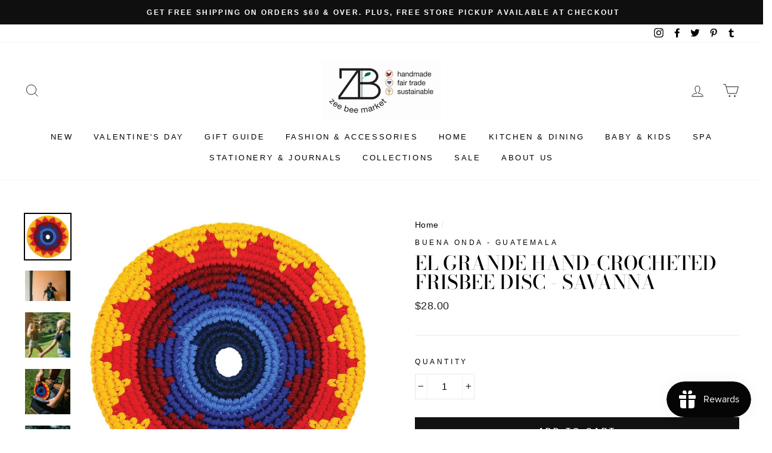

--- FILE ---
content_type: text/javascript; charset=utf-8
request_url: https://zeebeemarket.com/products/el-grande-hand-crocheted-frisbee-disc-savanna.js
body_size: 1521
content:
{"id":6572661768263,"title":"El Grande Hand-Crocheted Frisbee Disc - Savanna","handle":"el-grande-hand-crocheted-frisbee-disc-savanna","description":"\u003cdiv class=\"product-single__description rte\" data-mce-fragment=\"1\"\u003e\n\u003cdiv class=\"product-single__description rte\" data-mce-fragment=\"1\"\u003e\n\u003cp data-mce-fragment=\"1\"\u003e\u003cspan data-mce-fragment=\"1\"\u003eThrow and catch this frisbee at the beach, while camping, at the pool, park, or at home. Enjoy frisbee golf, night games to play outside, a throwing competition, and more! Learning to throw a frisbee is easy and fun for everyone. \u003ca href=\"https:\/\/cdn.shopify.com\/s\/files\/1\/0192\/4976\/files\/Flying_Disc_Game_Ideas.pdf?v=1623354588\" title=\"MayaFlya Flying Disc Crochet Frisbee Game Ideas\" data-mce-fragment=\"1\" data-mce-href=\"https:\/\/cdn.shopify.com\/s\/files\/1\/0192\/4976\/files\/Flying_Disc_Game_Ideas.pdf?v=1623354588\" target=\"_blank\"\u003eHere are some game ideas to get into the action\u003c\/a\u003e.\u003c\/span\u003e \u003cbr\u003e\u003c\/p\u003e\n\u003cul data-mce-fragment=\"1\"\u003e\n\u003cli data-mce-fragment=\"1\"\u003eHandmade in Guatemala\u003cbr\u003e\n\u003c\/li\u003e\n\u003cli data-mce-fragment=\"1\"\u003eMaterials: cotton\u003c\/li\u003e\n\u003cli data-mce-fragment=\"1\"\u003eDimensions: 8 in. diameter, 81g\u003cbr data-mce-fragment=\"1\"\u003e\n\u003c\/li\u003e\n\u003cli data-mce-fragment=\"1\"\u003eDog friendly, does not float, good indoor playability, max. flight 200ft\u003c\/li\u003e\n\u003c\/ul\u003e\n\u003cem data-mce-fragment=\"1\"\u003eWith every product you purchase, you are helping provide employment, educational opportunities and medical care to artisans in Guatemala.\u003c\/em\u003e\n\u003c\/div\u003e\n\u003c\/div\u003e","published_at":"2021-06-09T00:33:54-05:00","created_at":"2021-06-09T00:33:51-05:00","vendor":"Buena Onda - Guatemala","type":"Games","tags":["El Grande Hand-Crocheted Frisbee Disc - Savanna"],"price":2800,"price_min":2800,"price_max":2800,"available":true,"price_varies":false,"compare_at_price":2800,"compare_at_price_min":2800,"compare_at_price_max":2800,"compare_at_price_varies":false,"variants":[{"id":39382661693511,"title":"Default Title","option1":"Default Title","option2":null,"option3":null,"sku":"MG-21-6","requires_shipping":true,"taxable":true,"featured_image":null,"available":true,"name":"El Grande Hand-Crocheted Frisbee Disc - Savanna","public_title":null,"options":["Default Title"],"price":2800,"weight":136,"compare_at_price":2800,"inventory_quantity":8,"inventory_management":"shopify","inventory_policy":"deny","barcode":"896760002558","requires_selling_plan":false,"selling_plan_allocations":[]}],"images":["\/\/cdn.shopify.com\/s\/files\/1\/0192\/4976\/products\/MG-65_El_Grande_Savanna_Crocheted_Frisbee_Disc.jpg?v=1623217707","\/\/cdn.shopify.com\/s\/files\/1\/0192\/4976\/products\/GAME-6_Buena_Onda_Flying_Frisbee_Discs.gif?v=1623217707","\/\/cdn.shopify.com\/s\/files\/1\/0192\/4976\/products\/El_Grande_Crocheted_Frisbee_Disc_lifestyle.jpg?v=1623217707","\/\/cdn.shopify.com\/s\/files\/1\/0192\/4976\/products\/MG-65_El_Grande_Savanna_Crocheted_Frisbee_Disc_easy_to_pack.jpg?v=1623217707","\/\/cdn.shopify.com\/s\/files\/1\/0192\/4976\/products\/MG-65_El_Grande_Savanna_Crocheted_Frisbee_Disc_with_dog.jpg?v=1623217707","\/\/cdn.shopify.com\/s\/files\/1\/0192\/4976\/products\/El_Grande_Crocheted_Frisbee_Game_Facts.jpg?v=1623217707","\/\/cdn.shopify.com\/s\/files\/1\/0192\/4976\/files\/Buena_Onda_Games_Frisbee_Woman_Maker_b1041c92-72f3-4471-8a22-7afec21ac4c2.jpg?v=1714675780"],"featured_image":"\/\/cdn.shopify.com\/s\/files\/1\/0192\/4976\/products\/MG-65_El_Grande_Savanna_Crocheted_Frisbee_Disc.jpg?v=1623217707","options":[{"name":"Title","position":1,"values":["Default Title"]}],"url":"\/products\/el-grande-hand-crocheted-frisbee-disc-savanna","media":[{"alt":"El Grande Hand-Crocheted Frisbee Disc - Savanna","id":20434248826951,"position":1,"preview_image":{"aspect_ratio":1.0,"height":1000,"width":1000,"src":"https:\/\/cdn.shopify.com\/s\/files\/1\/0192\/4976\/products\/MG-65_El_Grande_Savanna_Crocheted_Frisbee_Disc.jpg?v=1623217707"},"aspect_ratio":1.0,"height":1000,"media_type":"image","src":"https:\/\/cdn.shopify.com\/s\/files\/1\/0192\/4976\/products\/MG-65_El_Grande_Savanna_Crocheted_Frisbee_Disc.jpg?v=1623217707","width":1000},{"alt":"El Grande Hand-Crocheted Frisbee Disc - Savanna","id":20434248859719,"position":2,"preview_image":{"aspect_ratio":1.5,"height":948,"width":1422,"src":"https:\/\/cdn.shopify.com\/s\/files\/1\/0192\/4976\/products\/GAME-6_Buena_Onda_Flying_Frisbee_Discs.gif?v=1623217707"},"aspect_ratio":1.5,"height":948,"media_type":"image","src":"https:\/\/cdn.shopify.com\/s\/files\/1\/0192\/4976\/products\/GAME-6_Buena_Onda_Flying_Frisbee_Discs.gif?v=1623217707","width":1422},{"alt":"El Grande Hand-Crocheted Frisbee Disc - Savanna lifestyle","id":20434248892487,"position":3,"preview_image":{"aspect_ratio":1.0,"height":1000,"width":1000,"src":"https:\/\/cdn.shopify.com\/s\/files\/1\/0192\/4976\/products\/El_Grande_Crocheted_Frisbee_Disc_lifestyle.jpg?v=1623217707"},"aspect_ratio":1.0,"height":1000,"media_type":"image","src":"https:\/\/cdn.shopify.com\/s\/files\/1\/0192\/4976\/products\/El_Grande_Crocheted_Frisbee_Disc_lifestyle.jpg?v=1623217707","width":1000},{"alt":"El Grande Hand-Crocheted Frisbee Disc - Savanna easy to pack","id":20434248958023,"position":4,"preview_image":{"aspect_ratio":1.0,"height":1000,"width":1000,"src":"https:\/\/cdn.shopify.com\/s\/files\/1\/0192\/4976\/products\/MG-65_El_Grande_Savanna_Crocheted_Frisbee_Disc_easy_to_pack.jpg?v=1623217707"},"aspect_ratio":1.0,"height":1000,"media_type":"image","src":"https:\/\/cdn.shopify.com\/s\/files\/1\/0192\/4976\/products\/MG-65_El_Grande_Savanna_Crocheted_Frisbee_Disc_easy_to_pack.jpg?v=1623217707","width":1000},{"alt":"El Grande Hand-Crocheted Frisbee Disc - Savanna dog friendly","id":20434248990791,"position":5,"preview_image":{"aspect_ratio":1.0,"height":1000,"width":1000,"src":"https:\/\/cdn.shopify.com\/s\/files\/1\/0192\/4976\/products\/MG-65_El_Grande_Savanna_Crocheted_Frisbee_Disc_with_dog.jpg?v=1623217707"},"aspect_ratio":1.0,"height":1000,"media_type":"image","src":"https:\/\/cdn.shopify.com\/s\/files\/1\/0192\/4976\/products\/MG-65_El_Grande_Savanna_Crocheted_Frisbee_Disc_with_dog.jpg?v=1623217707","width":1000},{"alt":"El Grande Crocheted Frisbee Game Facts","id":20434249023559,"position":6,"preview_image":{"aspect_ratio":1.0,"height":1000,"width":1000,"src":"https:\/\/cdn.shopify.com\/s\/files\/1\/0192\/4976\/products\/El_Grande_Crocheted_Frisbee_Game_Facts.jpg?v=1623217707"},"aspect_ratio":1.0,"height":1000,"media_type":"image","src":"https:\/\/cdn.shopify.com\/s\/files\/1\/0192\/4976\/products\/El_Grande_Crocheted_Frisbee_Game_Facts.jpg?v=1623217707","width":1000},{"alt":"El Grande Hand-Crocheted Frisbee Disc","id":22510264025159,"position":7,"preview_image":{"aspect_ratio":1.0,"height":1000,"width":1000,"src":"https:\/\/cdn.shopify.com\/s\/files\/1\/0192\/4976\/files\/Buena_Onda_Games_Frisbee_Woman_Maker_b1041c92-72f3-4471-8a22-7afec21ac4c2.jpg?v=1714675780"},"aspect_ratio":1.0,"height":1000,"media_type":"image","src":"https:\/\/cdn.shopify.com\/s\/files\/1\/0192\/4976\/files\/Buena_Onda_Games_Frisbee_Woman_Maker_b1041c92-72f3-4471-8a22-7afec21ac4c2.jpg?v=1714675780","width":1000}],"requires_selling_plan":false,"selling_plan_groups":[]}